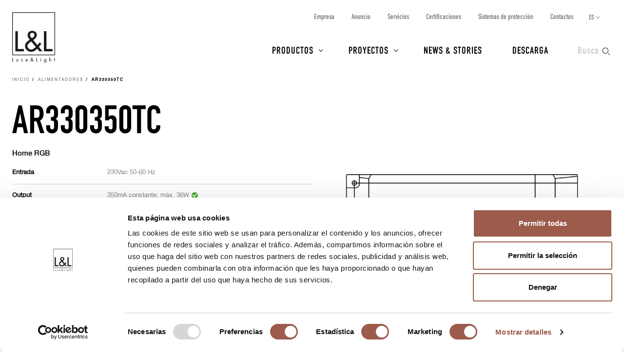

--- FILE ---
content_type: text/html; charset=UTF-8
request_url: https://www.lucelight.it/es/alimentatore.php/101218
body_size: 5562
content:
<!DOCTYPE html>
<html lang="es">
<head>
<title>AR330350TC - L&amp;L Luce&amp;Light</title>
<meta http-equiv="Content-Type" content="text/html; charset=UTF-8" />
<meta property="og:type" content="website">
<meta property="og:title" content="AR330350TC - L&amp;L Luce&amp;Light" />
<meta property="og:url" content="https://www.lucelight.it/es/alimentatore.php/101218" />
<meta property="og:image" content="https://www.lucelight.it/img/logo.svg" />
<meta property="og:description" content="L&amp;L Luce&amp;Light" />
<meta property="twitter:title" content="AR330350TC - L&amp;L Luce&amp;Light" />
<meta property="twitter:image" content="https://www.lucelight.it/img/logo.svg" />
<meta property="twitter:description" content="L&amp;L Luce&amp;Light" />
<meta name="viewport" content="width=device-width,initial-scale=1.0,maximum-scale=1.0" />
<meta name="google-site-verification" content="-fYCtuHZOOLvgffN_PmW5pwWJtPEkup8O3r3P8nOyII" />
<meta name="author" content="https://www.webforma.it">
<link rel="canonical" href="https://www.lucelight.it/es/alimentatore.php/101218" />
<link rel="alternate" href="https://www.lucelight.it/it/alimentatore.php/101218" hreflang="it" />
<link rel="alternate" href="https://www.lucelight.it/en/alimentatore.php/101218" hreflang="en" />
<link rel="alternate" href="https://www.lucelight.it/de/alimentatore.php/101218" hreflang="de" />
<link rel="alternate" href="https://www.lucelight.it/fr/alimentatore.php/101218" hreflang="fr" />
<link rel="alternate" href="https://www.lucelight.it/ru/alimentatore.php/101218" hreflang="ru" />
<link rel="alternate" href="https://www.lucelight.it/en/alimentatore.php/101218" hreflang="x-default" />
<link rel="preload" href="/css/stile-base.css" as="style" />
<link href="/css/fonts/lucelight/lucelight.css" media="screen" rel="stylesheet">
<link rel="preload" href="/css/stile-base.css" as="style" />
<link href="/css/fonts/oswald/install.css" media="screen" rel="stylesheet">
<link rel="preload" href="/css/stile-base.css" as="style" />
<link href="/css/stile-base.css" title="Default" media="screen" rel="stylesheet">
<link rel="preload" href="/js/easyautocomplete/easy-autocomplete.min.css" as="style" />
<link rel="preload" href="/css/stile-template.css" as="style" />
<link rel="preload" href="/css/style-print.css" as="style" />
<link rel="preload" href="/js/jquery.min.js" as="script">
<link rel="preload" href="/js/lib-lucelight.js" as="script" />
<link rel="preload" href="/js/menu-check.js" as="script" />
<link rel="preload" href="/js/menu-cerca.js" as="script" />
<link rel="preload" href="/js/menu-download.js" as="script" />
<link rel="preload" href="/js/menu-hover.js" as="script" />
<link rel="preload" href="/js/shrinkHeader.js" as="script" />
<link rel="preload" href="/js/easyautocomplete/jquery.easy-autocomplete.min.js" as="script" />
<link href="/js/easyautocomplete/easy-autocomplete.min.css" media="screen" rel="stylesheet">
<link href="/css/stile-template.css" title="Default" media="screen" rel="stylesheet">
<link href="/css/style-print.css" title="Default" media="print" rel="stylesheet">
<script type="text/javascript" src="/js/jquery.min.js"></script>
<script type="text/javascript" src="/js/lib-lucelight.js"></script>
<script type="text/javascript" src="/js/menu-check.js"></script>
<script type="text/javascript" src="/js/menu-cerca.js"></script>
<script type="text/javascript" src="/js/menu-download.js"></script>
<script type="text/javascript" src="/js/menu-hover.js"></script>
<script type="text/javascript" src="/js/shrinkHeader.js"></script>
<script type="text/javascript" src="/js/easyautocomplete/jquery.easy-autocomplete.min.js"></script>
<script type="text/javascript">$(function() {
$("#query-ricerca").easyAutocomplete({
    "url":function(phrase) { return "/search.php/" + phrase; },
    "requestDelay":500,
    "list":{
        "maxNumberOfElements":50,
        "onClickEvent": function() {
            $(".form-cerca").submit();
        }
    }
});
 });</script>
<link rel="shortcut icon" href="/img/lucelight-logo-96px.svg" />
<link rel="icon" href="/img/lucelight-logo-48x48.png" sizes="48x48" />
<link rel="icon" href="/img/lucelight-logo-96x96.png" sizes="96x96" />
<link rel="icon" href="/img/lucelight-logo-144x144.png" sizes="144x144" />
<link rel="preconnect" href="https://www.googletagmanager.com/" crossorigin="anonymous" />
<link rel="dns-prefetch" href="https://www.googletagmanager.com/" />
<link rel="preconnect" href="https://static.hotjar.com/" crossorigin="anonymous" />
<link rel="dns-prefetch" href="https://static.hotjar.com/" />
<link rel="preconnect" href="https://snap.licdn.com/" crossorigin="anonymous" />
<link rel="dns-prefetch" href="https://snap.licdn.com/" />
<link rel="preconnect" href="https://connect.facebook.net/" crossorigin="anonymous" />
<link rel="dns-prefetch" href="https://connect.facebook.net/" />


<script>
window.dataLayer = window.dataLayer || [];
function gtag() {
    dataLayer.push(arguments);
}
gtag('set', 'url_passthrough', true);
</script>
<script>(function(w,d,s,l,i){w[l]=w[l]||[];w[l].push({'gtm.start':
new Date().getTime(),event:'gtm.js'});var f=d.getElementsByTagName(s)[0],
j=d.createElement(s),dl=l!='dataLayer'?'&l='+l:'';j.async=true;j.src=
'https://www.googletagmanager.com/gtm.js?id='+i+dl;f.parentNode.insertBefore(j,f);
})(window,document,'script','dataLayer','GTM-NCSXX5V');</script>
<script>
var _paq = window._paq = window._paq || [];
_paq.push(['enableHeartBeatTimer', 15]);
// _paq.push(['trackPageView']);
_paq.push(['enableLinkTracking']);
(function() {
var u="//stats.lucelight.it/";
_paq.push(['setTrackerUrl', u+'matomo.php']);
_paq.push(['setSiteId', '1']);
var d=document, g=d.createElement('script'), s=d.getElementsByTagName('script')[0];
g.async=true; g.src=u+'matomo.js'; s.parentNode.insertBefore(g,s);
})();
</script>

<script type="text/plain" src="/js/lucelight-statistics-scripts.js" async data-cookieconsent="statistics"></script>
<script type="text/plain" src="/js/lucelight-marketing-scripts.js" async data-cookieconsent="marketing"></script>
</head>

<body>
 <header id="header-main">
  <div id="nav-top-cont">
  <span class="logo"><a href="/es/"><img src="/img/logo.svg" alt="L&amp;L Luce&amp;Light" width="89" height="103" /></a></span>
       <div class="cerca">
           <input type="checkbox" id="cerca-handler" name="cerca-handler">
           <label for="cerca-handler"><span class="testo">Busca</span><span class="icona"></span></label>
           <form action="/es/search.php" method="get" class="form-cerca">
               <div id="form-cerca-text">
                   <div class="container">
                       <input id="query-ricerca" type="text" name="q" placeholder="Busca producto o código" value="" maxlength="200" class="with-placeholder" spellcheck="false" />
                       <label for="query-ricerca" class="sr-only">Busca producto o código</label>
                       <input id="send" type="submit" value="" />
                       <label for="send" class="sr-only">Busca</label>
                   </div>
               </div>
               <div id="search-engine-hidden">
                   <input type="hidden" name="send" value="search" />
               </div>
           </form>
           <div id="cerca-overlay"></div>
      </div>
   <nav class="nav-rapida">
    <ul>
     <li><a href="/es/azienda.php">Empresa</a></li>
     <li><a href="/es/manifesto.php">Anuncio</a></li>
     <li><a href="/es/servizi.php">Servicios</a></li>
     <li><a href="/es/certificazioni.php">Certificaciones</a></li>
     <li><a href="/es/sistemi-protezione.php">Sistemas de protección</a></li>
     <li><a href="/es/contatti.php">Contactos</a></li>
    </ul>
   </nav>
   <input type="checkbox" id="nav-top-handler" value="t" />
   <label for="nav-top-handler"><span></span></label>
    <nav class="nav-lingue">
    <span>es</span>
    <input type="checkbox" id="nav-lingue-handler">
    <label for="nav-lingue-handler"><span></span></label>
     <ul><li><a href="/it/" title="Italiano">IT</a></li><li><a href="/en/" title="English">EN</a></li><li class="sel"><a href="/es/" title="Español">ES</a></li><li><a href="/de/" title="Deutsch">DE</a></li><li><a href="/fr/" title="Français">FR</a></li><li><a href="/ru/" title="Русский">RU</a></li></ul>
    </nav>
   <nav id="nav-top" class="nav-js">
   <ul>
    <li id="menu-prodotti" class="con-figli principale">
     <div class="overlay"></div>
     <input name="apri-menu-prodotti" id="apri-menu-prodotti" type="checkbox">
     <label for="apri-menu-prodotti"><span></span></label>
     <a href="/es/prodotti.php">Productos</a>
     <div id="nav-riquadri-prodotti" class="nav-riquadri">
          <ul id="nav-prodotti" class="container">
             <li class="con-img">
                 <a href="/es/prodotti.php?amb=1">
                     <picture>
                         <source srcset="/img/webp/menu-prodotti-interni.webp" sizes="500w" type="image/webp">
                         <source srcset="/img/jpeg/menu-prodotti-interni.jpg" sizes="500w" type="image/jpeg">
                         <img src="/img/jpeg/menu-prodotti-interni.jpg" width="500" height="418" alt="" />
                     </picture>
                     <h3>Iluminación para interiores</h3>
                 </a>
                  </li><li class="con-img">
                      <a href="/es/prodotti.php?amb=2">
                          <picture>
                              <source srcset="/img/webp/menu-prodotti-esterni.webp" sizes="500w" type="image/webp">
                              <source srcset="/img/jpeg/menu-prodotti-esterni.jpg" sizes="500w" type="image/jpeg">
                              <img src="/img/jpeg/menu-prodotti-esterni.jpg" width="500" height="418" alt="" />
                          </picture>
                          <h3>Iluminación para exteriores</h3>
                      </a>
                  </li><li class="con-img">
                      <a href="/es/prodotti.php?amb=3">
                          <picture>
                              <source srcset="/img/webp/menu-prodotti-immersione.webp" sizes="500w" type="image/webp">
                              <source srcset="/img/jpeg/menu-prodotti-immersione.jpg" sizes="500w" type="image/jpeg">
                              <img src="/img/jpeg/menu-prodotti-immersione.jpg" width="500" height="418" alt="" />
                          </picture>
                          <h3>Iluminación para inmersión</h3>
                      </a>
           </li><li class="tutti"><a href="/es/prodotti.php"><h3>Todos los productos para la iluminación	</h3></a>
           </li><li class="altro"><a href="/es/accessori.php"><h3>Accesorios</h3></a>
           </li><li class="altro"><a href="/es/alimentatori.php"><h3>Alimentadores</h3></a>
           </li><li class="altro"><a href="/es/controllers.php"><h3>Electrónica de control</h3></a>
           </li><li class="altro"><a href="/es/elettroniche.php"><h3>Input de comando</h3></a>
           </li>
          </ul>
     </div>
    </li>
    <li id="menu-progetti" class="con-figli principale">
     <div class="overlay"></div>
     <input name="apri-menu-progetti" id="apri-menu-progetti" type="checkbox" /><label for="apri-menu-progetti"><span></span></label>
      <a href="/es/progetti.php">Proyectos</a>
     <div id="nav-riquadri-progetti" class="nav-riquadri">
      <ul id="nav-progetti" class="container">
        <li>
            <a href="/es/progetti.php?p=9356">
                <picture>
                    <source srcset="/file/webp/400x225/applprog-9356.webp" sizes="400w" type="image/webp">
                    <source srcset="/file/jpeg/400x225/applprog-9356.jpg" sizes="400w" type="image/jpeg">
                    <img src="/file/applprog-9356.jpg" width="400" height="225" alt="" />
                </picture>
                <h3>Fachadas</h3>
            </a>
        </li>
        <li>
            <a href="/es/progetti.php?p=9355">
                <picture>
                    <source srcset="/file/webp/400x225/applprog-9355.webp" sizes="400w" type="image/webp">
                    <source srcset="/file/jpeg/400x225/applprog-9355.jpg" sizes="400w" type="image/jpeg">
                    <img src="/file/applprog-9355.jpg" width="400" height="225" alt="" />
                </picture>
                <h3>Zonas de paso</h3>
            </a>
        </li>
        <li>
            <a href="/es/progetti.php?p=9357">
                <picture>
                    <source srcset="/file/webp/400x225/applprog-9357.webp" sizes="400w" type="image/webp">
                    <source srcset="/file/jpeg/400x225/applprog-9357.jpg" sizes="400w" type="image/jpeg">
                    <img src="/file/applprog-9357.jpg" width="400" height="225" alt="" />
                </picture>
                <h3>Paisajes</h3>
            </a>
        </li>
        <li>
            <a href="/es/progetti.php?p=9358">
                <picture>
                    <source srcset="/file/webp/400x225/applprog-9358.webp" sizes="400w" type="image/webp">
                    <source srcset="/file/jpeg/400x225/applprog-9358.jpg" sizes="400w" type="image/jpeg">
                    <img src="/file/applprog-9358.jpg" width="400" height="225" alt="" />
                </picture>
                <h3>Fuentes y piscinas</h3>
            </a>
        </li>
        <li>
            <a href="/es/progetti.php?p=9359">
                <picture>
                    <source srcset="/file/webp/400x225/applprog-9359.webp" sizes="400w" type="image/webp">
                    <source srcset="/file/jpeg/400x225/applprog-9359.jpg" sizes="400w" type="image/jpeg">
                    <img src="/file/applprog-9359.jpg" width="400" height="225" alt="" />
                </picture>
                <h3>Bienestar</h3>
            </a>
        </li>
        <li>
            <a href="/es/progetti.php?p=116736">
                <picture>
                    <source srcset="/file/webp/400x225/applprog-116736.webp" sizes="400w" type="image/webp">
                    <source srcset="/file/jpeg/400x225/applprog-116736.jpg" sizes="400w" type="image/jpeg">
                    <img src="/file/applprog-116736.jpg" width="400" height="225" alt="" />
                </picture>
                <h3>Iglesias</h3>
            </a>
        </li>
        <li>
            <a href="/es/progetti.php?p=116770">
                <picture>
                    <source srcset="/file/webp/400x225/applprog-116770.webp" sizes="400w" type="image/webp">
                    <source srcset="/file/jpeg/400x225/applprog-116770.jpg" sizes="400w" type="image/jpeg">
                    <img src="/file/applprog-116770.jpg" width="400" height="225" alt="" />
                </picture>
                <h3>Museos y exposiciones</h3>
            </a>
        </li>
<li class="tutti"><a href="/es/progetti.php"><h3>Todos los proyectos</h3></a>
      </li>
     </ul>
    </div>
    </li>
    <li class="principale"><a href="/es/notizie.php">News &amp; Stories</a></li>
    <li class="principale"><a href="/es/download.php">Descarga</a></li>
    <li><a href="/es/contatti.php">Contactos</a></li>
    <li><a href="/es/azienda.php">Empresa</a></li>
    <li><a href="/es/manifesto.php">Anuncio</a></li>
    <li><a href="/es/servizi.php">Servicios</a></li>
    <li><a href="/es/certificazioni.php">Certificaciones</a></li>
    <li><a href="/es/sistemi-protezione.php">Sistemas de protección</a></li>
    <li><a href="/es/lavoraconnoi.php">Trabaja con nosotros</a></li>
   </ul>
   <div class="nav-social">
    <a href="https://www.facebook.com/LLucelight?ref=hl" target="_blank" rel="nofollow noreferrer"><img src="/img/facebook-grigio.svg" alt="Facebook" width="7" height="15" /></a>
    <a href="https://www.linkedin.com/company/2378582" target="_blank" rel="nofollow noreferrer"><img src="/img/linkedin-grigio.svg" alt="Linkedin" width="17" height="16" /></a>
    <a href="https://www.instagram.com/llucelight/" target="_blank" rel="nofollow noreferrer"><img src="/img/instagram-grigio.svg" alt="Instagram" width="16" height="16" /></a>
    <a href="https://www.pinterest.com/llucelight/" target="_blank" rel="nofollow noreferrer"><img src="/img/pinterest-grigio.svg" alt="Pinterest" width="13" height="16" /></a>
    <a href="https://vimeo.com/lucelight" target="_blank" rel="nofollow noreferrer"><img src="/img/vimeo-grigio.svg" alt="Vimeo" width="18" height="16" /></a>
   </div>
  </nav>
  </div>
   </header>
<nav class="traccia"><ul>
<li><a href="/es/">Inicio</a></li>
<li><a href="/es/alimentatori.php">Alimentadores</a></li>
<li><strong>AR330350TC</strong></li>
</ul>
</nav><section class="s-standard scheda-fluid scheda-alimentatore">
<article class="scheda-descrizione">
 <div class="container">
  <div class="col-l-6 col-l-push-6 scheda-foto"><img src="/media/alimentatori/foto/AR330350TC.jpg" alt="" width="750" height="750" /></div>
  <div class="col-l-6 col-l-pull-6 scheda-testo">
   <h2>AR330350TC</h2>
<h4>Home RGB</h4>
<table class="tabella-dati tab-accessori">
<tbody>
<tr><th>Entrada</th><td>230Vac 50-60 Hz</td>
</tr>
<tr><th>Output</th><td><span class="uscita-ok">350mA constante; máx. 36W <img src="/img/check-green.svg" alt="✓" title="OK" width="15" height="15" /></span></td>
</tr>
<tr><th>Regulación</th><td>PUSH, DMX512, Stand Alone</td>
</tr>
<tr><th>IP alimentador</th><td>IP20</td>
</tr>
</tbody>
</table>
<p><a class="pulsante pulsante-download" target="_blank" href="/media/alimentatori/si/DAR330350TC.pdf">PDF Ficha de instrucciones</a><a class="pulsante pulsante-download" target="_blank" href="/media/alimentatori/st/ST_AR330350TC-AR330500TC.pdf">PDF Ficha técnica</a></p>
  </div>
 </div>
 </article>
 <article class="sfondo-1 scheda-adatti">
  <div class="container">
   <h2>Input de comando:</h2>
<table class="elenco-tabella elenco-accessori"><tr>
<td class="accessorio-cella">
<a href="/es/elettronica.php/101720" class="clearfix">
<div class="col-m-3 accessorio-foto"><img alt="" src="/media/elettronica/foto/DMX01.jpg" width="715" height="715" sizes="(max-width:767px) 715px, 226px" /></div>
<div class="col-m-9 accessorio-dati">
<h3>DMX01</h3>
<h4>DMX Controller</h4>
<table class="tabella-dati tab-accessori">
<tbody>
<tr><th>Entrada</th><td>230Vac</td>
</tr>
<tr><th>Output</th><td>DMX512 bus</td>
</tr>
<tr><th>Dimensiones</th><td>79x92x43 mm, 120 g</td>
</tr>
</tbody>
</table>
</div>
</a>
</td>
<td class="accessorio-cella">
<a href="/es/elettronica.php/133825" class="clearfix">
<div class="col-m-3 accessorio-foto"><img alt="" src="/media/elettronica/foto/TLC15.jpg" width="715" height="715" sizes="(max-width:767px) 715px, 226px" /></div>
<div class="col-m-9 accessorio-dati">
<h3>TLC15</h3>
<h4>Radiocontrol de 1 canal para TLR07-01</h4>
<table class="tabella-dati tab-accessori">
<tbody>
<tr><th>Entrada</th><td>pila CR2450</td>
</tr>
<tr><th>Output</th><td>433.92 MHz</td>
</tr>
<tr><th>Nivel de protección</th><td>IP20</td>
</tr>
<tr><th>Dimensiones</th><td>40x40x10 mm</td>
</tr>
<tr><th>Alcance</th><td>100 m (40 m en interior)</td>
</tr>
</tbody>
</table>
</div>
</a>
</td>
</tr>
<tr>
<td class="accessorio-cella">
<a href="/es/elettronica.php/133826" class="clearfix">
<div class="col-m-3 accessorio-foto"><img alt="" src="/media/elettronica/foto/TLC16.jpg" width="715" height="715" sizes="(max-width:767px) 715px, 226px" /></div>
<div class="col-m-9 accessorio-dati">
<h3>TLC16</h3>
<h4>Radiocontrol de 2 canales para TLR07-01</h4>
<table class="tabella-dati tab-accessori">
<tbody>
<tr><th>Entrada</th><td>pila CR2450</td>
</tr>
<tr><th>Output</th><td>433.92 MHz</td>
</tr>
<tr><th>Nivel de protección</th><td>IP20</td>
</tr>
<tr><th>Dimensiones</th><td>40x40x10 mm</td>
</tr>
<tr><th>Alcance</th><td>100 m (40 m en interior)</td>
</tr>
</tbody>
</table>
</div>
</a>
</td>
<td class="accessorio-cella">
<a href="/es/elettronica.php/133827" class="clearfix">
<div class="col-m-3 accessorio-foto"><img alt="" src="/media/elettronica/foto/TLC17.jpg" width="715" height="715" sizes="(max-width:767px) 715px, 226px" /></div>
<div class="col-m-9 accessorio-dati">
<h3>TLC17</h3>
<h4>Radiocontrol de 4 canales para TLR07-01</h4>
<table class="tabella-dati tab-accessori">
<tbody>
<tr><th>Entrada</th><td>pila CR2450</td>
</tr>
<tr><th>Output</th><td>433.92 MHz</td>
</tr>
<tr><th>Nivel de protección</th><td>IP20</td>
</tr>
<tr><th>Dimensiones</th><td>40x40x10 mm</td>
</tr>
<tr><th>Alcance</th><td>100 m (40 m en interior)</td>
</tr>
</tbody>
</table>
</div>
</a>
</td>
</tr>
<tr>
<td class="accessorio-cella">
<a href="/es/elettronica.php/9283" class="clearfix">
<div class="col-m-3 accessorio-foto"><img alt="" src="/media/elettronica/foto/TOUCH02L1.jpg" width="715" height="715" sizes="(max-width:767px) 715px, 226px" /></div>
<div class="col-m-9 accessorio-dati">
<h3>TOUCH02L1</h3>
<h4>Touch-screen device monozona</h4>
<div class="testo"><p>Caja de empotrar no incluida obligatoria WC0302</p></div>
<table class="tabella-dati tab-accessori">
<tbody>
<tr><th>Entrada</th><td>100—240Vac</td>
</tr>
<tr><th>Output</th><td>DMX512 bus, WiFi, RF</td>
</tr>
<tr><th>Nivel de protección</th><td>IP20</td>
</tr>
<tr><th>Dimensiones</th><td>86x86x36 mm 225 g</td>
</tr>
<tr><th>Control</th><td>Touch RGBW</td>
</tr>
</tbody>
</table>
</div>
</a>
</td>
<td class="accessorio-cella">
<a href="/es/elettronica.php/9284" class="clearfix">
<div class="col-m-3 accessorio-foto"><img alt="" src="/media/elettronica/foto/TOUCH03L1.jpg" width="715" height="715" sizes="(max-width:767px) 715px, 226px" /></div>
<div class="col-m-9 accessorio-dati">
<h3>TOUCH03L1</h3>
<h4>Touch-screen device con 4 zonas con memoria</h4>
<div class="testo"><p>Caja de empotrar no incluida obligatoria WC0302</p></div>
<table class="tabella-dati tab-accessori">
<tbody>
<tr><th>Entrada</th><td>100—240Vac</td>
</tr>
<tr><th>Output</th><td>DMX512 bus, WiFi, RF</td>
</tr>
<tr><th>Nivel de protección</th><td>IP20</td>
</tr>
<tr><th>Dimensiones</th><td>86x86x36 mm 225 g</td>
</tr>
<tr><th>Control</th><td>touch RGBW</td>
</tr>
</tbody>
</table>
</div>
</a>
</td>
</tr>
</table>
  </div>
 </article>
</section>
<footer>
 <a class="go-top" href="#top">Volver arriba</a>
 <div class="container container-fluid">
  <div class="row">
   <div class="col-m-6 col-l-4 footer-left">
    <div id="footer-1">
        <div class="logo"><img class="logo-bianco" src="/img/logo-bianco.svg" alt="" width="90" height="105" /><img class="logo-nero" src="/img/logo.svg" alt="" width="90" height="105" /></div>
     <address class="clearfix">
      <div class="col-s-6 address-sx">
       <strong>L&amp;L Luce&amp;Light srl</strong>
       <p>via Trescalini 5,</p>
       <p>36031 Dueville,</p>
       <p>Vicenza, Italy</p>
      </div>
      <div class="col-s-6 address-dx">
       <strong>Contactos</strong>
       <p><abbr title="Teléfono">T</abbr> <a href="tel:+390444360571">+39 0444 360571</a></p>
       <p><abbr title="Correo electrónico">E</abbr> <a href="mailto:lucelight@lucelight.it">lucelight@lucelight.it</a></p>
       <p class="print-only"><abbr title="Website">W</abbr> <a href="https://www.lucelight.it">www.lucelight.it</a></p>
      </div>
     </address>
    <nav class="nav-social">
     <ul>
      <li><a href="https://www.facebook.com/LLucelight?ref=hl" target="_blank" rel="nofollow noreferrer"><img src="/img/facebook-bianco.svg" alt="Facebook" width="7" height="15" /></a>
      </li><li><a href="https://www.linkedin.com/company/2378582" target="_blank" rel="nofollow noreferrer"><img src="/img/linkedin-bianco.svg" alt="Linkedin" width="17" height="16" /></a>
      </li><li><a href="https://www.instagram.com/llucelight/" target="_blank" rel="nofollow noreferrer"><img src="/img/instagram-bianco.svg" alt="Instagram" width="16" height="16" /></a>
      </li><li><a href="https://www.pinterest.com/llucelight/" target="_blank" rel="nofollow noreferrer"><img src="/img/pinterest-bianco.svg" alt="Pinterest" width="13" height="16" /></a>
      </li><li><a href="https://vimeo.com/lucelight" target="_blank" rel="nofollow noreferrer"><img src="/img/vimeo-bianco.svg" alt="Vimeo" width="18" height="16" /></a>
      </li>
     </ul>
    </nav>
   </div>
  </div>
  <div class="col-m-6 col-l-8 footer-right">
   <div id="footer-2">
    <nav class="clearfix nav-link">
     <ul class="col-l-4 nav-sx">
      <li><a href="/es/prodotti.php">Productos</a></li>
      <li><a href="/es/progetti.php">Proyectos</a></li>
      <li><a href="/es/notizie.php">News &amp; Stories</a></li>
      <li><a href="/es/download.php">Descarga</a></li>
      <li><a href="mailto:info@busaeassociati.it">Press</a></li>
     </ul>
     <ul class="col-l-4 nav-mid">
     <li><a href="/es/azienda.php">Empresa</a></li>
     <li><a href="/es/manifesto.php">Anuncio</a></li>
     <li><a href="/es/servizi.php">Servicios</a></li>
     <li><a href="/es/certificazioni.php">Certificaciones</a></li>
     <li><a href="/es/sistemi-protezione.php">Sistemas de protección</a></li>
     <li><a href="/es/contatti.php">Contactos</a></li>
     <li><a href="/es/lavoraconnoi.php">Trabaja con nosotros</a></li>
    </ul>
     <ul class="col-l-4 nav-dx">
      <li><a href="/es/newsletter.php" onclick="_paq.push(['trackEvent', 'Link newsletter', 'click', 'Iscriviti alla newsletter ES']);">Inscríbete a la Newsletter</a></li>
      <li><a href="/es/servizi.php#garanzia">Garantía de 5 años</a></li>
      <li><a href="/es/servizi.php#protezione-progetto">Proteccción del proyecto</a></li>
      <li><a href="/media/documenti/certificazione-iso-9001.pdf" target="_blank" rel="noopener">Certificación ISO 9001</a></li>
     </ul>
    </nav>
   </div>
   <div id="footer-3">
   </div>
  </div>
  <div id="footer-altrilink" class="clearfix">
   <div class="grid">
       <div class="grid-col">
           <p>2026 &copy; L&amp;L Luce&amp;Light srl - <abbr title="Partita IVA">P.I.</abbr> 03417070244</p>
           <p>
               Empresa con Sistema de gestión para la calidad certificación ISO 9001:2025           </p>
       </div>
       <ul class="nav">
        <li><a href="/es/notelegali.php">Notas legales</a>
        </li><li><a href="/es/privacy.php">Privacidad</a>
        </li><li><a href="/es/cookiepolicy.php">Política de cookies</a>
        </li><li><a href="https://lucelightwb.integrityline.com/">Whistleblowing</a>
        </li><li><a href="/es/condizioni-di-vendita.php">Condiciones de venta</a>
        </li><li><a href="/es/politica-qualita.php">Política calidad ISO 9001</a>
        </li><li><a href="/es/credits.php">Créditos</a>
        </li>
       </ul>
   </div>
  </div>
 </div>
 </div>
</footer>
<!--51.68.226.215-->
</body>
</html>


--- FILE ---
content_type: image/svg+xml
request_url: https://www.lucelight.it/img/check-green.svg
body_size: 414
content:
<?xml version="1.0" encoding="UTF-8"?>
<svg xmlns="http://www.w3.org/2000/svg" version="1.1" viewBox="0 0 28.3 28.3">
  <defs>
    <style>
      .cls-1 {
        fill: #4bad33;
      }
    </style>
  </defs>
  <!-- Generator: Adobe Illustrator 28.7.0, SVG Export Plug-In . SVG Version: 1.2.0 Build 136)  -->
  <g>
    <g id="Livello_1">
      <path class="cls-1" d="M14.2,0C6.3,0,0,6.3,0,14.2s6.3,14.2,14.2,14.2,14.2-6.3,14.2-14.2S22,0,14.2,0ZM23.4,10.2h0s-12.1,11.3-12.1,11.3h0l-6.7-7.1h0c-.3-.3-.5-.8-.5-1.2,0-1,.8-1.9,1.9-1.9s1,.2,1.4.6l4,4.3,9.5-8.8h0c.3-.3.8-.5,1.3-.5,1,0,1.9.8,1.9,1.9s-.3,1.1-.7,1.5Z"/>
    </g>
  </g>
</svg>